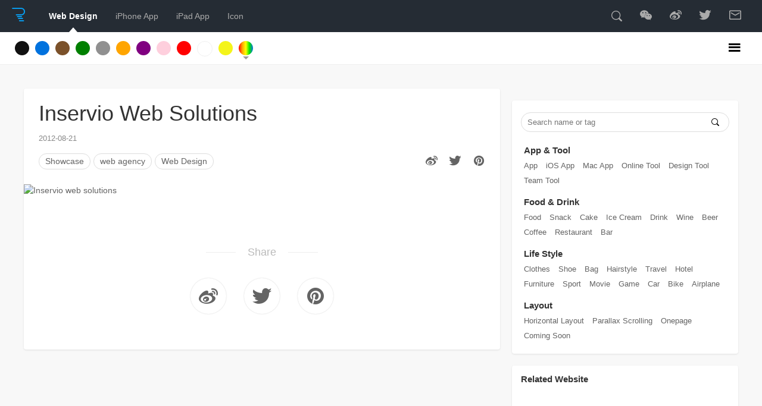

--- FILE ---
content_type: text/html; charset=UTF-8
request_url: https://reeoo.com/inservio-web-solutions?ref=sidebar
body_size: 9615
content:
<!DOCTYPE html>
<html>
<head profile="http://gmpg.org/xfn/11">
	<meta charset="UTF-8" />
	<title>Inservio Web Solutions - Reeoo</title>
	<meta name="viewport" content="width=device-width, initial-scale=1, maximum-scale=1">
	<meta name="apple-mobile-web-app-capable" content="yes">
	<meta name="apple-mobile-web-app-status-bar-style" content="black">
	<link rel="shortcut icon" href="/assets/favicon.ico">
	<meta name="twitter:card" content="summary">
	<meta name="twitter:site" content="@reeoocom">
	<meta name="twitter:creator" content="@reeoocom" />
	<meta property="og:title" content="Inservio Web Solutions - Reeoo"/>
	<meta property="og:site_name" content="Reeoo - Web Design Inspiration And Website Gallery"/>
	<meta property="og:site_url" content="/" />
	<meta property="og:url" content="https://reeoo.com/inservio-web-solutions" />
	<meta property="og:type" content="website" />
	<meta property="fb:page_id" content="350801828322380" />
	<meta name="baidu-site-verification" content="XNWJ1pmBBF" />
			<meta name="description" content="The website about Inservio Web Solutions." />
		<meta property="og:description" content="The website about Inservio Web Solutions." />
		<meta property="og:image" content="http://reeoo.qiniudn.com/Inservio Web Solutions.png!main" />
		<link rel="stylesheet" href="https://reeoo.com/wp-content/themes/ReeooV5/style.css?2021070901" />
	<link rel="alternate" type="application/rss+xml" title="Reeoo" href="https://reeoo.com/feed" />
	<!--[if IE]>
    	<script src="http://reeoo.xnny.net/assets/html5.js"></script>
	<![endif]-->
	<script type="text/javascript" src="/assets/jquery.min.js"></script>
	<script type="text/javascript" src="/assets/lazyload.min.js"></script>
	<script type="text/javascript">
		function isRetinaDisplay() {
	  	if (window.matchMedia) {
				var mq = window.matchMedia("only screen and (min--moz-device-pixel-ratio: 1.3), only screen and (-o-min-device-pixel-ratio: 2.6/2), only screen and (-webkit-min-device-pixel-ratio: 1.3), only screen  and (min-device-pixel-ratio: 1.3), only screen and (min-resolution: 1.3dppx)");
					if (mq && mq.matches || (window.devicePixelRatio > 1)) {
	          return true;
	        } else {
	          return false;
	        }
				}
	  	}
		$(function() {
			$('img.lazy').lazyload({
	    	url_rewriter_fn:function($element,originalSrcInAttr){
	        if(isRetinaDisplay()){
	            return originalSrcInAttr + '2x'
	        }
	        return originalSrcInAttr
	    	}
			});
		});
 	</script>
	<!-- Google Tag Manager -->
<script>(function(w,d,s,l,i){w[l]=w[l]||[];w[l].push({'gtm.start':
new Date().getTime(),event:'gtm.js'});var f=d.getElementsByTagName(s)[0],
j=d.createElement(s),dl=l!='dataLayer'?'&l='+l:'';j.async=true;j.src=
'https://www.googletagmanager.com/gtm.js?id='+i+dl;f.parentNode.insertBefore(j,f);
})(window,document,'script','dataLayer','GTM-TDQ9FM');</script>
<!-- End Google Tag Manager -->
	<meta name='robots' content='max-image-preview:large' />
	<style>img:is([sizes="auto" i], [sizes^="auto," i]) { contain-intrinsic-size: 3000px 1500px }</style>
	<link rel="alternate" type="application/rss+xml" title="Reeoo &raquo; Inservio Web Solutions Comments Feed" href="https://reeoo.com/inservio-web-solutions/feed" />
<script type="text/javascript">
/* <![CDATA[ */
window._wpemojiSettings = {"baseUrl":"https:\/\/s.w.org\/images\/core\/emoji\/16.0.1\/72x72\/","ext":".png","svgUrl":"https:\/\/s.w.org\/images\/core\/emoji\/16.0.1\/svg\/","svgExt":".svg","source":{"concatemoji":"https:\/\/reeoo.com\/wp-includes\/js\/wp-emoji-release.min.js?ver=6.8.3"}};
/*! This file is auto-generated */
!function(s,n){var o,i,e;function c(e){try{var t={supportTests:e,timestamp:(new Date).valueOf()};sessionStorage.setItem(o,JSON.stringify(t))}catch(e){}}function p(e,t,n){e.clearRect(0,0,e.canvas.width,e.canvas.height),e.fillText(t,0,0);var t=new Uint32Array(e.getImageData(0,0,e.canvas.width,e.canvas.height).data),a=(e.clearRect(0,0,e.canvas.width,e.canvas.height),e.fillText(n,0,0),new Uint32Array(e.getImageData(0,0,e.canvas.width,e.canvas.height).data));return t.every(function(e,t){return e===a[t]})}function u(e,t){e.clearRect(0,0,e.canvas.width,e.canvas.height),e.fillText(t,0,0);for(var n=e.getImageData(16,16,1,1),a=0;a<n.data.length;a++)if(0!==n.data[a])return!1;return!0}function f(e,t,n,a){switch(t){case"flag":return n(e,"\ud83c\udff3\ufe0f\u200d\u26a7\ufe0f","\ud83c\udff3\ufe0f\u200b\u26a7\ufe0f")?!1:!n(e,"\ud83c\udde8\ud83c\uddf6","\ud83c\udde8\u200b\ud83c\uddf6")&&!n(e,"\ud83c\udff4\udb40\udc67\udb40\udc62\udb40\udc65\udb40\udc6e\udb40\udc67\udb40\udc7f","\ud83c\udff4\u200b\udb40\udc67\u200b\udb40\udc62\u200b\udb40\udc65\u200b\udb40\udc6e\u200b\udb40\udc67\u200b\udb40\udc7f");case"emoji":return!a(e,"\ud83e\udedf")}return!1}function g(e,t,n,a){var r="undefined"!=typeof WorkerGlobalScope&&self instanceof WorkerGlobalScope?new OffscreenCanvas(300,150):s.createElement("canvas"),o=r.getContext("2d",{willReadFrequently:!0}),i=(o.textBaseline="top",o.font="600 32px Arial",{});return e.forEach(function(e){i[e]=t(o,e,n,a)}),i}function t(e){var t=s.createElement("script");t.src=e,t.defer=!0,s.head.appendChild(t)}"undefined"!=typeof Promise&&(o="wpEmojiSettingsSupports",i=["flag","emoji"],n.supports={everything:!0,everythingExceptFlag:!0},e=new Promise(function(e){s.addEventListener("DOMContentLoaded",e,{once:!0})}),new Promise(function(t){var n=function(){try{var e=JSON.parse(sessionStorage.getItem(o));if("object"==typeof e&&"number"==typeof e.timestamp&&(new Date).valueOf()<e.timestamp+604800&&"object"==typeof e.supportTests)return e.supportTests}catch(e){}return null}();if(!n){if("undefined"!=typeof Worker&&"undefined"!=typeof OffscreenCanvas&&"undefined"!=typeof URL&&URL.createObjectURL&&"undefined"!=typeof Blob)try{var e="postMessage("+g.toString()+"("+[JSON.stringify(i),f.toString(),p.toString(),u.toString()].join(",")+"));",a=new Blob([e],{type:"text/javascript"}),r=new Worker(URL.createObjectURL(a),{name:"wpTestEmojiSupports"});return void(r.onmessage=function(e){c(n=e.data),r.terminate(),t(n)})}catch(e){}c(n=g(i,f,p,u))}t(n)}).then(function(e){for(var t in e)n.supports[t]=e[t],n.supports.everything=n.supports.everything&&n.supports[t],"flag"!==t&&(n.supports.everythingExceptFlag=n.supports.everythingExceptFlag&&n.supports[t]);n.supports.everythingExceptFlag=n.supports.everythingExceptFlag&&!n.supports.flag,n.DOMReady=!1,n.readyCallback=function(){n.DOMReady=!0}}).then(function(){return e}).then(function(){var e;n.supports.everything||(n.readyCallback(),(e=n.source||{}).concatemoji?t(e.concatemoji):e.wpemoji&&e.twemoji&&(t(e.twemoji),t(e.wpemoji)))}))}((window,document),window._wpemojiSettings);
/* ]]> */
</script>
<style id='wp-emoji-styles-inline-css' type='text/css'>

	img.wp-smiley, img.emoji {
		display: inline !important;
		border: none !important;
		box-shadow: none !important;
		height: 1em !important;
		width: 1em !important;
		margin: 0 0.07em !important;
		vertical-align: -0.1em !important;
		background: none !important;
		padding: 0 !important;
	}
</style>
<link rel='stylesheet' id='wp-block-library-css' href='https://reeoo.com/wp-includes/css/dist/block-library/style.min.css?ver=6.8.3' type='text/css' media='all' />
<style id='classic-theme-styles-inline-css' type='text/css'>
/*! This file is auto-generated */
.wp-block-button__link{color:#fff;background-color:#32373c;border-radius:9999px;box-shadow:none;text-decoration:none;padding:calc(.667em + 2px) calc(1.333em + 2px);font-size:1.125em}.wp-block-file__button{background:#32373c;color:#fff;text-decoration:none}
</style>
<style id='global-styles-inline-css' type='text/css'>
:root{--wp--preset--aspect-ratio--square: 1;--wp--preset--aspect-ratio--4-3: 4/3;--wp--preset--aspect-ratio--3-4: 3/4;--wp--preset--aspect-ratio--3-2: 3/2;--wp--preset--aspect-ratio--2-3: 2/3;--wp--preset--aspect-ratio--16-9: 16/9;--wp--preset--aspect-ratio--9-16: 9/16;--wp--preset--color--black: #000000;--wp--preset--color--cyan-bluish-gray: #abb8c3;--wp--preset--color--white: #ffffff;--wp--preset--color--pale-pink: #f78da7;--wp--preset--color--vivid-red: #cf2e2e;--wp--preset--color--luminous-vivid-orange: #ff6900;--wp--preset--color--luminous-vivid-amber: #fcb900;--wp--preset--color--light-green-cyan: #7bdcb5;--wp--preset--color--vivid-green-cyan: #00d084;--wp--preset--color--pale-cyan-blue: #8ed1fc;--wp--preset--color--vivid-cyan-blue: #0693e3;--wp--preset--color--vivid-purple: #9b51e0;--wp--preset--gradient--vivid-cyan-blue-to-vivid-purple: linear-gradient(135deg,rgba(6,147,227,1) 0%,rgb(155,81,224) 100%);--wp--preset--gradient--light-green-cyan-to-vivid-green-cyan: linear-gradient(135deg,rgb(122,220,180) 0%,rgb(0,208,130) 100%);--wp--preset--gradient--luminous-vivid-amber-to-luminous-vivid-orange: linear-gradient(135deg,rgba(252,185,0,1) 0%,rgba(255,105,0,1) 100%);--wp--preset--gradient--luminous-vivid-orange-to-vivid-red: linear-gradient(135deg,rgba(255,105,0,1) 0%,rgb(207,46,46) 100%);--wp--preset--gradient--very-light-gray-to-cyan-bluish-gray: linear-gradient(135deg,rgb(238,238,238) 0%,rgb(169,184,195) 100%);--wp--preset--gradient--cool-to-warm-spectrum: linear-gradient(135deg,rgb(74,234,220) 0%,rgb(151,120,209) 20%,rgb(207,42,186) 40%,rgb(238,44,130) 60%,rgb(251,105,98) 80%,rgb(254,248,76) 100%);--wp--preset--gradient--blush-light-purple: linear-gradient(135deg,rgb(255,206,236) 0%,rgb(152,150,240) 100%);--wp--preset--gradient--blush-bordeaux: linear-gradient(135deg,rgb(254,205,165) 0%,rgb(254,45,45) 50%,rgb(107,0,62) 100%);--wp--preset--gradient--luminous-dusk: linear-gradient(135deg,rgb(255,203,112) 0%,rgb(199,81,192) 50%,rgb(65,88,208) 100%);--wp--preset--gradient--pale-ocean: linear-gradient(135deg,rgb(255,245,203) 0%,rgb(182,227,212) 50%,rgb(51,167,181) 100%);--wp--preset--gradient--electric-grass: linear-gradient(135deg,rgb(202,248,128) 0%,rgb(113,206,126) 100%);--wp--preset--gradient--midnight: linear-gradient(135deg,rgb(2,3,129) 0%,rgb(40,116,252) 100%);--wp--preset--font-size--small: 13px;--wp--preset--font-size--medium: 20px;--wp--preset--font-size--large: 36px;--wp--preset--font-size--x-large: 42px;--wp--preset--spacing--20: 0.44rem;--wp--preset--spacing--30: 0.67rem;--wp--preset--spacing--40: 1rem;--wp--preset--spacing--50: 1.5rem;--wp--preset--spacing--60: 2.25rem;--wp--preset--spacing--70: 3.38rem;--wp--preset--spacing--80: 5.06rem;--wp--preset--shadow--natural: 6px 6px 9px rgba(0, 0, 0, 0.2);--wp--preset--shadow--deep: 12px 12px 50px rgba(0, 0, 0, 0.4);--wp--preset--shadow--sharp: 6px 6px 0px rgba(0, 0, 0, 0.2);--wp--preset--shadow--outlined: 6px 6px 0px -3px rgba(255, 255, 255, 1), 6px 6px rgba(0, 0, 0, 1);--wp--preset--shadow--crisp: 6px 6px 0px rgba(0, 0, 0, 1);}:where(.is-layout-flex){gap: 0.5em;}:where(.is-layout-grid){gap: 0.5em;}body .is-layout-flex{display: flex;}.is-layout-flex{flex-wrap: wrap;align-items: center;}.is-layout-flex > :is(*, div){margin: 0;}body .is-layout-grid{display: grid;}.is-layout-grid > :is(*, div){margin: 0;}:where(.wp-block-columns.is-layout-flex){gap: 2em;}:where(.wp-block-columns.is-layout-grid){gap: 2em;}:where(.wp-block-post-template.is-layout-flex){gap: 1.25em;}:where(.wp-block-post-template.is-layout-grid){gap: 1.25em;}.has-black-color{color: var(--wp--preset--color--black) !important;}.has-cyan-bluish-gray-color{color: var(--wp--preset--color--cyan-bluish-gray) !important;}.has-white-color{color: var(--wp--preset--color--white) !important;}.has-pale-pink-color{color: var(--wp--preset--color--pale-pink) !important;}.has-vivid-red-color{color: var(--wp--preset--color--vivid-red) !important;}.has-luminous-vivid-orange-color{color: var(--wp--preset--color--luminous-vivid-orange) !important;}.has-luminous-vivid-amber-color{color: var(--wp--preset--color--luminous-vivid-amber) !important;}.has-light-green-cyan-color{color: var(--wp--preset--color--light-green-cyan) !important;}.has-vivid-green-cyan-color{color: var(--wp--preset--color--vivid-green-cyan) !important;}.has-pale-cyan-blue-color{color: var(--wp--preset--color--pale-cyan-blue) !important;}.has-vivid-cyan-blue-color{color: var(--wp--preset--color--vivid-cyan-blue) !important;}.has-vivid-purple-color{color: var(--wp--preset--color--vivid-purple) !important;}.has-black-background-color{background-color: var(--wp--preset--color--black) !important;}.has-cyan-bluish-gray-background-color{background-color: var(--wp--preset--color--cyan-bluish-gray) !important;}.has-white-background-color{background-color: var(--wp--preset--color--white) !important;}.has-pale-pink-background-color{background-color: var(--wp--preset--color--pale-pink) !important;}.has-vivid-red-background-color{background-color: var(--wp--preset--color--vivid-red) !important;}.has-luminous-vivid-orange-background-color{background-color: var(--wp--preset--color--luminous-vivid-orange) !important;}.has-luminous-vivid-amber-background-color{background-color: var(--wp--preset--color--luminous-vivid-amber) !important;}.has-light-green-cyan-background-color{background-color: var(--wp--preset--color--light-green-cyan) !important;}.has-vivid-green-cyan-background-color{background-color: var(--wp--preset--color--vivid-green-cyan) !important;}.has-pale-cyan-blue-background-color{background-color: var(--wp--preset--color--pale-cyan-blue) !important;}.has-vivid-cyan-blue-background-color{background-color: var(--wp--preset--color--vivid-cyan-blue) !important;}.has-vivid-purple-background-color{background-color: var(--wp--preset--color--vivid-purple) !important;}.has-black-border-color{border-color: var(--wp--preset--color--black) !important;}.has-cyan-bluish-gray-border-color{border-color: var(--wp--preset--color--cyan-bluish-gray) !important;}.has-white-border-color{border-color: var(--wp--preset--color--white) !important;}.has-pale-pink-border-color{border-color: var(--wp--preset--color--pale-pink) !important;}.has-vivid-red-border-color{border-color: var(--wp--preset--color--vivid-red) !important;}.has-luminous-vivid-orange-border-color{border-color: var(--wp--preset--color--luminous-vivid-orange) !important;}.has-luminous-vivid-amber-border-color{border-color: var(--wp--preset--color--luminous-vivid-amber) !important;}.has-light-green-cyan-border-color{border-color: var(--wp--preset--color--light-green-cyan) !important;}.has-vivid-green-cyan-border-color{border-color: var(--wp--preset--color--vivid-green-cyan) !important;}.has-pale-cyan-blue-border-color{border-color: var(--wp--preset--color--pale-cyan-blue) !important;}.has-vivid-cyan-blue-border-color{border-color: var(--wp--preset--color--vivid-cyan-blue) !important;}.has-vivid-purple-border-color{border-color: var(--wp--preset--color--vivid-purple) !important;}.has-vivid-cyan-blue-to-vivid-purple-gradient-background{background: var(--wp--preset--gradient--vivid-cyan-blue-to-vivid-purple) !important;}.has-light-green-cyan-to-vivid-green-cyan-gradient-background{background: var(--wp--preset--gradient--light-green-cyan-to-vivid-green-cyan) !important;}.has-luminous-vivid-amber-to-luminous-vivid-orange-gradient-background{background: var(--wp--preset--gradient--luminous-vivid-amber-to-luminous-vivid-orange) !important;}.has-luminous-vivid-orange-to-vivid-red-gradient-background{background: var(--wp--preset--gradient--luminous-vivid-orange-to-vivid-red) !important;}.has-very-light-gray-to-cyan-bluish-gray-gradient-background{background: var(--wp--preset--gradient--very-light-gray-to-cyan-bluish-gray) !important;}.has-cool-to-warm-spectrum-gradient-background{background: var(--wp--preset--gradient--cool-to-warm-spectrum) !important;}.has-blush-light-purple-gradient-background{background: var(--wp--preset--gradient--blush-light-purple) !important;}.has-blush-bordeaux-gradient-background{background: var(--wp--preset--gradient--blush-bordeaux) !important;}.has-luminous-dusk-gradient-background{background: var(--wp--preset--gradient--luminous-dusk) !important;}.has-pale-ocean-gradient-background{background: var(--wp--preset--gradient--pale-ocean) !important;}.has-electric-grass-gradient-background{background: var(--wp--preset--gradient--electric-grass) !important;}.has-midnight-gradient-background{background: var(--wp--preset--gradient--midnight) !important;}.has-small-font-size{font-size: var(--wp--preset--font-size--small) !important;}.has-medium-font-size{font-size: var(--wp--preset--font-size--medium) !important;}.has-large-font-size{font-size: var(--wp--preset--font-size--large) !important;}.has-x-large-font-size{font-size: var(--wp--preset--font-size--x-large) !important;}
:where(.wp-block-post-template.is-layout-flex){gap: 1.25em;}:where(.wp-block-post-template.is-layout-grid){gap: 1.25em;}
:where(.wp-block-columns.is-layout-flex){gap: 2em;}:where(.wp-block-columns.is-layout-grid){gap: 2em;}
:root :where(.wp-block-pullquote){font-size: 1.5em;line-height: 1.6;}
</style>
<link rel="https://api.w.org/" href="https://reeoo.com/wp-json/" /><link rel="alternate" title="JSON" type="application/json" href="https://reeoo.com/wp-json/wp/v2/posts/7657" /><link rel="EditURI" type="application/rsd+xml" title="RSD" href="https://reeoo.com/xmlrpc.php?rsd" />
<meta name="generator" content="WordPress 6.8.3" />
<link rel="canonical" href="https://reeoo.com/inservio-web-solutions" />
<link rel='shortlink' href='https://reeoo.com/?p=7657' />
<link rel="alternate" title="oEmbed (JSON)" type="application/json+oembed" href="https://reeoo.com/wp-json/oembed/1.0/embed?url=https%3A%2F%2Freeoo.com%2Finservio-web-solutions" />
<link rel="alternate" title="oEmbed (XML)" type="text/xml+oembed" href="https://reeoo.com/wp-json/oembed/1.0/embed?url=https%3A%2F%2Freeoo.com%2Finservio-web-solutions&#038;format=xml" />
	<style>.navigation {
            visibility: collapse;
        }</style>
	<style> #nav-below {
            visibility: collapse;
        }</style>
	<link rel="icon" href="https://reeoo.com/wp-content/uploads/2025/11/cropped-Avatar_2-32x32.png" sizes="32x32" />
<link rel="icon" href="https://reeoo.com/wp-content/uploads/2025/11/cropped-Avatar_2-192x192.png" sizes="192x192" />
<link rel="apple-touch-icon" href="https://reeoo.com/wp-content/uploads/2025/11/cropped-Avatar_2-180x180.png" />
<meta name="msapplication-TileImage" content="https://reeoo.com/wp-content/uploads/2025/11/cropped-Avatar_2-270x270.png" />
</head>

<body>
<header id="header">
	<div id="main_menu">
		<div class="box">
			<h1 id="logo"><a href="https://reeoo.com" title="Web design inspiration and gallery"><span class="icon-reeoo"></span></a></h1>
			<ul>
				<li id="link_web" class="active"><a href="http://reeoo.com" title="Web Design Gallery">Web Design</a></li>
				<li id="link_iphone"><a href="http://iphone.reeoo.com" title="iPhone Patterns">iPhone App</a></li>
				<li id="link_ipad"><a href="http://ipad.reeoo.com" title="iPad Patterns">iPad App</a></li>
				<li id="link_icon"><a href="http://icon.reeoo.com" title="iOS Icon Design">Icon</a></li>
			</ul>
			<div id="more">
				<div id="search">
					<span class="icon-search"></span>
					<form id="searchform" method="get" action="https://reeoo.com">
						<input type="text" value="" name="s" id="s" size="20" placeholder="Search name or tag" required>
					</form>
				</div>
				<div id="contact"><a href="https://mp.weixin.qq.com/mp/appmsgalbum?__biz=MzI0NzA2OTc3NA==&action=getalbum&album_id=1775748269348798468" target="_blank" class="qrcode_reeoo"><span class="icon-wechat"></span><span class="qrcode_reeoo_img"></span></a><a href="http://weibo.com/reeoocom" target="_blank"><span class="icon-weibo"></span></a><a href="https://twitter.com/reeoocom" target="_blank"><span class="icon-twitter"></span></a><a href="mailto:reeoo@reeoo.com" target="_blank"><span class="icon-email"></span></a></div>
			</div>
		</div>
	</div>
	<div id="submenu">
		<div class="box">
			<div class="menu-color-menu-container"><ul id="menu-color-menu" class="menu"><li id="menu-item-3865" class="menu-item menu-item-type-taxonomy menu-item-object-category menu-item-3865"><a href="https://reeoo.com/category/black" title="Black Web Design">Black</a></li>
<li id="menu-item-3866" class="menu-item menu-item-type-taxonomy menu-item-object-category menu-item-3866"><a href="https://reeoo.com/category/blue" title="Blue Web Design">Blue</a></li>
<li id="menu-item-3867" class="menu-item menu-item-type-taxonomy menu-item-object-category menu-item-3867"><a href="https://reeoo.com/category/brown" title="Brown Web Design">Brown</a></li>
<li id="menu-item-3869" class="menu-item menu-item-type-taxonomy menu-item-object-category menu-item-3869"><a href="https://reeoo.com/category/green" title="Green Web Design">Green</a></li>
<li id="menu-item-3868" class="menu-item menu-item-type-taxonomy menu-item-object-category menu-item-3868"><a href="https://reeoo.com/category/gray" title="Gray Web Design">Gray</a></li>
<li id="menu-item-3871" class="menu-item menu-item-type-taxonomy menu-item-object-category menu-item-3871"><a href="https://reeoo.com/category/orange" title="Orange Web Design">Orange</a></li>
<li id="menu-item-3872" class="menu-item menu-item-type-taxonomy menu-item-object-category menu-item-3872"><a href="https://reeoo.com/category/purple" title="Purple Web Design">Purple</a></li>
<li id="menu-item-13232" class="menu-item menu-item-type-taxonomy menu-item-object-category menu-item-13232"><a href="https://reeoo.com/category/pink">Pink</a></li>
<li id="menu-item-3873" class="menu-item menu-item-type-taxonomy menu-item-object-category menu-item-3873"><a href="https://reeoo.com/category/red" title="Red Web Design">Red</a></li>
<li id="menu-item-3874" class="menu-item menu-item-type-taxonomy menu-item-object-category menu-item-3874"><a href="https://reeoo.com/category/white" title="White Web Design">White</a></li>
<li id="menu-item-3875" class="menu-item menu-item-type-taxonomy menu-item-object-category menu-item-3875"><a href="https://reeoo.com/category/yellow" title="Yellow Web Design">Yellow</a></li>
<li id="menu-item-3870" class="menu-item menu-item-type-taxonomy menu-item-object-category current-post-ancestor current-menu-parent current-post-parent menu-item-3870"><a href="https://reeoo.com/category/multicolored" title="Multicolored Web Design">Multicolored</a></li>
</ul></div>			<div class="filter">
				<span class="icon-category"></span>
				<div class="menu-header-menu-container"><ul id="menu-header-menu" class="menu"><li id="menu-item-11736" class="menu-item menu-item-type-custom menu-item-object-custom menu-item-home menu-item-11736"><a href="http://reeoo.com/">All</a></li>
<li id="menu-item-11737" class="menu-item menu-item-type-custom menu-item-object-custom menu-item-11737"><a href="http://reeoo.com/?s=app">App</a></li>
<li id="menu-item-11750" class="menu-item menu-item-type-custom menu-item-object-custom menu-item-11750"><a href="http://reeoo.com/tag/software">Software</a></li>
<li id="menu-item-11754" class="menu-item menu-item-type-custom menu-item-object-custom menu-item-11754"><a href="http://reeoo.com/tag/icon">Icon</a></li>
<li id="menu-item-11747" class="menu-item menu-item-type-custom menu-item-object-custom menu-item-11747"><a href="http://reeoo.com/?s=agency">Agency</a></li>
<li id="menu-item-11752" class="menu-item menu-item-type-custom menu-item-object-custom menu-item-11752"><a href="http://reeoo.com/tag/company">Company</a></li>
<li id="menu-item-11740" class="menu-item menu-item-type-custom menu-item-object-custom menu-item-11740"><a href="http://reeoo.com/?s=studio">Studio</a></li>
<li id="menu-item-11738" class="menu-item menu-item-type-custom menu-item-object-custom menu-item-11738"><a href="http://reeoo.com/tag/coming-soon">Coming Soon</a></li>
<li id="menu-item-11739" class="menu-item menu-item-type-custom menu-item-object-custom menu-item-11739"><a href="http://reeoo.com/tag/onepage">Onepage</a></li>
<li id="menu-item-11751" class="menu-item menu-item-type-custom menu-item-object-custom menu-item-11751"><a href="http://reeoo.com/tag/cartoon">Cartoon</a></li>
<li id="menu-item-11764" class="menu-item menu-item-type-custom menu-item-object-custom menu-item-11764"><a href="http://reeoo.com/?s=animation">Animation</a></li>
<li id="menu-item-11766" class="menu-item menu-item-type-custom menu-item-object-custom menu-item-11766"><a href="http://reeoo.com/?s=develop">Develop</a></li>
<li id="menu-item-11743" class="menu-item menu-item-type-custom menu-item-object-custom menu-item-11743"><a href="http://reeoo.com/tag/designer">Designer</a></li>
<li id="menu-item-11741" class="menu-item menu-item-type-custom menu-item-object-custom menu-item-11741"><a href="http://reeoo.com/tag/food">Food</a></li>
<li id="menu-item-11742" class="menu-item menu-item-type-custom menu-item-object-custom menu-item-11742"><a href="http://reeoo.com/tag/music">Music</a></li>
<li id="menu-item-11749" class="menu-item menu-item-type-custom menu-item-object-custom menu-item-11749"><a href="http://reeoo.com/?s=movie">Movie</a></li>
<li id="menu-item-11763" class="menu-item menu-item-type-custom menu-item-object-custom menu-item-11763"><a href="http://reeoo.com/?s=metting">Metting</a></li>
<li id="menu-item-11744" class="menu-item menu-item-type-custom menu-item-object-custom menu-item-11744"><a href="http://reeoo.com/?s=shop">Shop</a></li>
<li id="menu-item-11756" class="menu-item menu-item-type-custom menu-item-object-custom menu-item-11756"><a href="http://reeoo.com/tag/fashion">Fashion</a></li>
<li id="menu-item-11745" class="menu-item menu-item-type-custom menu-item-object-custom menu-item-11745"><a href="http://reeoo.com/?s=wordpress">WordPress</a></li>
<li id="menu-item-11746" class="menu-item menu-item-type-custom menu-item-object-custom menu-item-11746"><a href="http://reeoo.com/?s=theme">Theme</a></li>
<li id="menu-item-11748" class="menu-item menu-item-type-custom menu-item-object-custom menu-item-11748"><a href="http://reeoo.com/?s=official">Official</a></li>
<li id="menu-item-11753" class="menu-item menu-item-type-custom menu-item-object-custom menu-item-11753"><a href="http://reeoo.com/tag/travel">Travel</a></li>
<li id="menu-item-11757" class="menu-item menu-item-type-custom menu-item-object-custom menu-item-11757"><a href="http://reeoo.com/?s=tool">Tool</a></li>
<li id="menu-item-11755" class="menu-item menu-item-type-custom menu-item-object-custom menu-item-11755"><a href="http://reeoo.com/tag/product">Product</a></li>
<li id="menu-item-11758" class="menu-item menu-item-type-custom menu-item-object-custom menu-item-11758"><a href="http://reeoo.com/?s=bike">Bike</a></li>
</ul></div>			</div>
		</div>
	</div>
</header>
<article class="box">
	<section id="single">
			<article id="post">
			<header>
				<h1>Inservio Web Solutions</h1>
				<div class="meta">
										<time>2012-08-21</time>
					<div class="tags"><a href="https://reeoo.com/tag/showcase" rel="tag">Showcase</a><a href="https://reeoo.com/tag/web-agency" rel="tag">web agency</a><a href="https://reeoo.com/tag/web-design" rel="tag">Web Design</a></div>
				</div>
				<div class="share_tool">
					<script>
						document.write('<a class="share_weibo" href="http://service.weibo.com/share/share.php?url=' + document.URL + '&type=button&language=zh_cn&appkey=410217776&pic=https://reeoo.jingoffer.com/!main&searchPic=false&style=simple&via=ReeooDesign&title=' + document.title + ' Via @ReeooDesign" target="_blank"><span class="icon-weibo"></span></a>');
						document.write('<a class="share_twitter" href="https://twitter.com/share?url=' + document.URL + '&via=ReeooCom&text=' + document.title + '" target="_blank"><span class="icon-twitter"></span></a>');
						document.write('<a class="share_pinterest" title="Share on Pinterest" href="https://www.pinterest.com/pin/create/button/?url=' + document.URL + '&media=https://reeoo.jingoffer.com/&description=' + document.title + '" target="_blank"><span class="icon-pinterest"></span></a>');
					</script>
				</div>
			</header>
			<div id="post_content">
				<p><a href="http://inserviowebsolutions.co.uk/" target="_blank"><img decoding="async" class="alignnone size-full wp-image-7658" title="Inservio web solutions" src="https://reeoo.jingoffer.com/Inservio Web Solutions.png!main" alt="Inservio web solutions" width="800" /></a></p>
				<div class="share_tool">
					<div><span>Share</span></div>
					<script>
						document.write('<a class="share_weibo" title="Share on Weibo" href="http://service.weibo.com/share/share.php?url=' + document.URL + '&type=button&language=zh_cn&appkey=410217776&pic=https://reeoo.jingoffer.com/!main&searchPic=false&style=simple&via=ReeooDesign&title=' + document.title + ' Via @ReeooDesign" target="_blank"><span class="icon-weibo"></span></a>');
						document.write('<a class="share_twitter" title="Share on Twitter" href="https://twitter.com/share?url=' + document.URL + '&via=ReeooCom&text=' + document.title + '" target="_blank"><span class="icon-twitter"></span></a>');
						document.write('<a class="share_pinterest" title="Share on Pinterest" href="https://www.pinterest.com/pin/create/button/?url=' + document.URL + '&media=https://reeoo.jingoffer.com/&description=' + document.title + '" target="_blank"><span class="icon-pinterest"></span></a>');
					</script>
				</div>
			</div>
		</article>
		<aside id="side_right">
		<div id="side_sponsor">
			<script async type="text/javascript" src="//cdn.carbonads.com/carbon.js?serve=CKYIVKJ7&placement=reeoocom" id="_carbonads_js"></script>
		</div>
<!-- 		<div class="side_banner"><a href="https://www.jingoffer.com/tag/detail?tag_id=ca3lo11s2o2ljh4q5iug&ref=reeoo" target="_blank"><img src="https://reeoo.jingoffer.com/jingoffer/618-2.png" title="618优惠活动集合" alt="618优惠活动集合" /></a></div> -->
								<div id="side_menu">
			<div id="side_search">
				<form id="side_searchform" method="get" action="https://reeoo.com">
					<input type="text" value="" name="s" id="s" size="20" placeholder="Search name or tag" required>
					<button type="submit" value="Submit"><span class="icon-search"></span></button>
				</form>
			</div>
			<dl>
				<dt>App & Tool</dt>
				<dd><a href="https://reeoo.com/?s=app&ref=side_menu">App</a></dd>
				<dd><a href="https://reeoo.com/tag/ios-app?ref=side_menu">iOS App</a></dd>
				<dd><a href="https://reeoo.com/tag/mac-app?ref=side_menu">Mac App</a></dd>
				<dd><a href="https://reeoo.com/tag/online-tool?ref=side_menu">Online Tool</a></dd>
				<dd><a href="https://reeoo.com/tag/design-tool?ref=side_menu">Design Tool</a></dd>
				<dd><a href="https://reeoo.com/tag/team-tool?ref=side_menu">Team Tool</a></dd>
				<dt>Food & Drink</dt>
				<dd><a href="https://reeoo.com/tag/food?ref=side_menu">Food</a></dd>
				<dd><a href="https://reeoo.com/tag/snack?ref=side_menu">Snack</a></dd>
				<dd><a href="https://reeoo.com/tag/cake?ref=side_menu">Cake</a></dd>
				<dd><a href="https://reeoo.com/tag/ice-cream?ref=side_menu">Ice Cream</a></dd>
				<dd><a href="https://reeoo.com/tag/drink?ref=side_menu">Drink</a></dd>
				<dd><a href="https://reeoo.com/tag/wine?ref=side_menu">Wine</a></dd>
				<dd><a href="https://reeoo.com/tag/beer?ref=side_menu">Beer</a></dd>
				<dd><a href="https://reeoo.com/tag/coffee?ref=side_menu">Coffee</a></dd>
				<dd><a href="https://reeoo.com/tag/restaurant?ref=side_menu">Restaurant</a></dd>
				<dd><a href="https://reeoo.com/tag/bar?ref=side_menu">Bar</a></dd>
				<dt>Life Style</dt>
				<dd><a href="https://reeoo.com/tag/clothes?ref=side_menu">Clothes</a></dd>
				<dd><a href="https://reeoo.com/tag/shoe?ref=side_menu">Shoe</a></dd>
				<dd><a href="https://reeoo.com/tag/bag?ref=side_menu">Bag</a></dd>
				<dd><a href="https://reeoo.com/tag/hairstyle?ref=side_menu">Hairstyle</a></dd>
				<dd><a href="https://reeoo.com/tag/travel?ref=side_menu">Travel</a></dd>
				<dd><a href="https://reeoo.com/tag/hotel?ref=side_menu">Hotel</a></dd>
				<dd><a href="https://reeoo.com/tag/furniture?ref=side_menu">Furniture</a></dd>
				<dd><a href="https://reeoo.com/tag/sport?ref=side_menu">Sport</a></dd>
				<dd><a href="https://reeoo.com/tag/movie?ref=side_menu">Movie</a></dd>
				<dd><a href="https://reeoo.com/tag/game?ref=side_menu">Game</a></dd>
				<dd><a href="https://reeoo.com/tag/car?ref=side_menu">Car</a></dd>
				<dd><a href="https://reeoo.com/tag/bike?ref=side_menu">Bike</a></dd>
				<dd><a href="https://reeoo.com/tag/airplane?ref=side_menu">Airplane</a></dd>
				<dt>Layout</dt>
				<dd><a href="https://reeoo.com/tag/horizontal-layout?ref=side_menu">Horizontal Layout</a></dd>
				<dd><a href="https://reeoo.com/tag/parallax-scrolling?ref=side_menu">Parallax Scrolling</a></dd>
				<dd><a href="https://reeoo.com/tag/onepage?ref=side_menu">Onepage</a></dd>
				<dd><a href="https://reeoo.com/tag/coming-soon?ref=side_menu">Coming Soon</a></dd>
			</dl>
		</div>
		<div id="random">
			<h2>Related Website</h2>
			<ul>
		    		    <li>
					<a href="https://reeoo.com/rafaltomal?ref=sidebar">
													<img class="lazy" src="http://reeoo.com/assets/white.gif" data-original="https://reeoo.jingoffer.com/Rafal Tomal.png!img180" width="180" height="120" alt="Rafal Tomal" title="Rafal Tomal">
											</a>
				</li>
		    		    <li>
					<a href="https://reeoo.com/philnut-knitler?ref=sidebar">
													<img class="lazy" src="http://reeoo.com/assets/white.gif" data-original="https://reeoo.jingoffer.com/Philnut Knitler.png!img180" width="180" height="120" alt="Philnut Knitler" title="Philnut Knitler">
											</a>
				</li>
		    		    <li>
					<a href="https://reeoo.com/redfox-media?ref=sidebar">
													<img class="lazy" src="http://reeoo.com/assets/white.gif" data-original="https://reeoo.jingoffer.com/Redfox Media.png!img180" width="180" height="120" alt="Redfox Media" title="Redfox Media">
											</a>
				</li>
		    		    <li>
					<a href="https://reeoo.com/yanis-markin?ref=sidebar">
													<img class="lazy" src="http://reeoo.com/assets/white.gif" data-original="https://reeoo.jingoffer.com/Yanis Markin.png!img180" width="180" height="120" alt="Yanis Markin" title="Yanis Markin">
											</a>
				</li>
		    		    <li>
					<a href="https://reeoo.com/sosweet-creative?ref=sidebar">
													<img class="lazy" src="http://reeoo.com/assets/white.gif" data-original="https://reeoo.jingoffer.com/SoSweet! Creative.png!img180" width="180" height="120" alt="SoSweet! Creative" title="SoSweet! Creative">
											</a>
				</li>
		    		    <li>
					<a href="https://reeoo.com/matt-regan?ref=sidebar">
													<img class="lazy" src="http://reeoo.com/assets/white.gif" data-original="https://reeoo.jingoffer.com/Matt Regan.png!img180" width="180" height="120" alt="Matt Regan" title="Matt Regan">
											</a>
				</li>
		    		    <li>
					<a href="https://reeoo.com/melonfree?ref=sidebar">
													<img class="lazy" src="http://reeoo.com/assets/white.gif" data-original="https://reeoo.jingoffer.com/Melonfree.png!img180" width="180" height="120" alt="Melonfree" title="Melonfree">
											</a>
				</li>
		    		    <li>
					<a href="https://reeoo.com/junni?ref=sidebar">
													<img class="lazy" src="http://reeoo.com/assets/white.gif" data-original="https://reeoo.jingoffer.com/Junni.png!img180" width="180" height="120" alt="Junni" title="Junni">
											</a>
				</li>
		    			</ul>
		</div>
	</aside>
</section>
</article>
<footer id="footer">
	<div class="box">
		<div id="footer_left">
			<div id="posts_count">4367<span>Websites</span></div>	
			<h1>Web Design Inspiration and Website Gallery.</h1>
			<div class="link"><strong>Friends:</strong><a href="http://iphone.reeoo.com" title="The Best iPhone App Design Gallery">App Design Gallery</a>
<a href="http://icon.reeoo.com">App Icon Gallery</a>
<a href="http://logojoy.com" target="_blank">Logojoy</a>
<a href="http://reeoo.com" title="Web Design Inspiration and Website Gallery">Web Design Gallery</a>
<a href="http://zmingcx.com/" title="知更鸟" target="_blank">Zmingcx</a>
</div>
			Copyright &copy; 2009-2024 <a href="http://reeoo.com" title="Reeoo" rel="home">Reeoo.com</a> All rights reserved. Powered by <a href="http://wordpress.org/" target="_blank">WordPress</a>.
		</div>
		<div id="footer_right">
			<div id="footer_contact">
				<strong>Follow US</strong>
				<div id="footer_wechat">
					<img src="/assets/images/qrcode_reeoo.jpg" width="100" height="100" alt="Follow US on WeChat" title="Follow US on WeChat"/>
					Wechat
				</div>
				<a href="https://twitter.com/reeoocom" target="_blank"><span class="icon-twitter">Twitter</span></a>
				<a href="https://www.pinterest.com/reeoocom/" target="_blank"><span class="icon-pinterest">Pinterest</span></a>
				<a href="https://www.facebook.com/ReeooWebDesign" target="_blank"><span class="icon-facebook">Facebook</span></a>
				<a href="https://weibo.com/reeoocom" target="_blank"><span class="icon-weibo">Weibo</span></a>
				<a href="mailto:reeoo@reeoo.com" target="_blank"><span class="icon-email">Send me an email</span></a>
			</div>
		</div>
<!-- 		 -->
	</div>
</footer>
<script type="speculationrules">
{"prefetch":[{"source":"document","where":{"and":[{"href_matches":"\/*"},{"not":{"href_matches":["\/wp-*.php","\/wp-admin\/*","\/wp-content\/uploads\/*","\/wp-content\/*","\/wp-content\/plugins\/*","\/wp-content\/themes\/ReeooV5\/*","\/*\\?(.+)"]}},{"not":{"selector_matches":"a[rel~=\"nofollow\"]"}},{"not":{"selector_matches":".no-prefetch, .no-prefetch a"}}]},"eagerness":"conservative"}]}
</script>
<!-- Google Tag Manager (noscript) -->
<noscript><iframe src="https://www.googletagmanager.com/ns.html?id=GTM-TDQ9FM"
height="0" width="0" style="display:none;visibility:hidden"></iframe></noscript>
<!-- End Google Tag Manager (noscript) -->
</body>
</html>


--- FILE ---
content_type: text/css
request_url: https://reeoo.com/wp-content/themes/ReeooV5/style.css?2021070901
body_size: 13739
content:
@import url(/assets/global.css);
/*
Theme Name: Reeoo
Theme URI: http://reeoo.com/
Version: 5
*/
/*Filter*/
#menu-color-menu li.current-menu-item.menu-item-3865::after,#menu-color-menu li.current-post-parent.menu-item-3865::after {border-color:#111 #fff #fff;}
#menu-color-menu li.current-menu-item.menu-item-3866::after,#menu-color-menu li.current-post-parent.menu-item-3866::after {border-color:#0072de #fff #fff;}
#menu-color-menu li.current-menu-item.menu-item-3867::after,#menu-color-menu li.current-post-parent.menu-item-3867::after {border-color:#7b512a #fff #fff;}
#menu-color-menu li.current-menu-item.menu-item-3869::after,#menu-color-menu li.current-post-parent.menu-item-3869::after {border-color:green #fff #fff;}
#menu-color-menu li.current-menu-item.menu-item-3868::after,#menu-color-menu li.current-post-parent.menu-item-3868::after {border-color:#909090 #fff #fff;}
#menu-color-menu li.current-menu-item.menu-item-3871::after,#menu-color-menu li.current-post-parent.menu-item-3871::after {border-color:orange #fff #fff;}
#menu-color-menu li.current-menu-item.menu-item-3872::after,#menu-color-menu li.current-post-parent.menu-item-3872::after {border-color:purple #fff #fff;}
#menu-color-menu li.current-menu-item.menu-item-3873::after,#menu-color-menu li.current-post-parent.menu-item-3873::after {border-color:#f00 #fff #fff;}
#menu-color-menu li.current-menu-item.menu-item-3874::after,#menu-color-menu li.current-post-parent.menu-item-3874::after {border-color:#999 #fff #fff;}
#menu-color-menu li.current-menu-item.menu-item-3875::after,#menu-color-menu li.current-post-parent.menu-item-3875::after {border-color:#f4f41a #fff #fff;}
#menu-color-menu li.current-menu-item.menu-item-3870::after,#menu-color-menu li.current-post-parent.menu-item-3870::after {border-color:#999 #fff #fff;}
#menu-color-menu li.current-menu-item.menu-item-13232::after,#menu-color-menu li.current-post-parent.menu-item-13232::after {border-color:#fecfdd #fff #fff;}
.menu-item-3865 a {background:#111;}
.menu-item-3866 a {background:#0072de;}
.menu-item-3867 a {background:#7b512a;}
.menu-item-3869 a {background:green;}
.menu-item-3868 a {background:#909090;}
.menu-item-3871 a {background:orange;}
.menu-item-3872 a {background:purple;}
.menu-item-3873 a {background:red;}
.menu-item-3874 a {background:white; border:1px solid #f0f0f0; height:22px; width:22px;}
.menu-item-3875 a {background:#f4f41a;}
.menu-item-3870 a {background-image:linear-gradient(to right,red,orange,yellow,#0be500,#0072de);}
.menu-item-13232 a {background:#fecfdd;}
/*Content*/
.box {width:1240px;}
.box h1 {font-size:36px; color:#333; line-height:1.2em; margin-bottom:10px; text-align:center;}
#main {margin-bottom:30px; position:relative;}
#main:after,#single:after {display:block;clear:both;content:"";visibility:hidden;height:0;}
#list,#showcase_list {display:inline-block; float:left;}
#list li,#showcase_list li {background:#fff; width:300px; height:200px; margin:5px; float:left; overflow:hidden; position:relative;}
#showcase_list li {width:600px; height:400px;}
#list .title,#showcase_list .title {background:#344051; font-size:16px; line-height:60px; position:absolute; left:0; bottom:-70px; height:60px; width:300px; padding:5px 10px; overflow:hidden; -webkit-transition:bottom .3s ease-out; -moz-transition:bottom .3s ease-out; -ms-transition:bottom .3s ease-out; transition:bottom .3s ease-out;}
#showcase_list .title {width:600px;}
#list li:hover .title,#showcase_list li:hover .title {bottom:0;}
#list li .thumb img,#showcase_list .thumb img {-webkit-transition:margin-top .4s ease-out; -moz-transition:margin-top .4s ease-out; -ms-transition:margin-top .4s ease-out; transition:margin-top .4s ease-out;}
#list li:hover .thumb img,#showcase_list li:hover .thumb img {margin-top:-50px;}
#list li:hover,#showcase_list li:hover {box-shadow:0 0 10px rgba(0,0,0,.25);}
#list li a,#showcase_list li a {color:#fff;}
#author_contact {margin-top:15px;}
#author_contact a {border:1px solid #ddd; font-size:14px; padding:10px 13px; margin-left:5px; margin-right:5px; border-radius:50px; position:relative; vertical-align:middle;}
#list_title {margin-top:50px; margin-bottom:50px;}
#list_title .share_tool {margin-top:20px;}
#list_title .share_tool a {font-size:20px; line-height:52px; margin:0 10px; border-radius:100px; box-shadow:0 0 2px rgba(0,0,0,.2); display:inline-block; height:48px; width:48px;}
/*Single*/
#single {width:1200px; margin:40px auto; position:relative;}
#single header {margin:20px 25px 0; position:relative;}
#single header h1 {text-align:left;}
#single h1 a {border:1px solid #ddd; font-size:14px; margin-left:10px; border-radius:50px; padding:4px 5px; position:relative; vertical-align:middle;}
#single h1 a:hover {border:1px solid #aaa;}
#single header time {font-size:13px; color:#888; margin-bottom:10px;}
#single header .meta {margin:10px 100px 20px 0;}
#single header .meta #author {margin-right:10px;}
#single header .meta #author img {width:24px; height:24px; border-radius:24px; vertical-align:middle;}
#single header .meta .tags {margin-top:10px;}
#single header .share_tool {position:absolute; bottom:5px; right:0;}
.share_tool {text-align:center;}
.share_tool a {font-size:20px; line-height:1em; margin-left:20px;}
.share_weibo:hover {color:#e31c34;}
.share_twitter:hover {color:#29a3ef;}
.share_pinterest:hover {color:#e30b2b;}
#post_content .share_tool {margin:80px 0 60px;}
#post_content .share_tool a {font-size:32px; line-height:66px; margin:0 15px; border-radius:100px; box-shadow:0 0 2px rgba(0,0,0,.2); display:inline-block; height:60px; width:60px;}
#post_content .share_tool .share_weibo:hover,#list_title .share_tool .share_weibo:hover {background:#e31c34; color:#fff;}
#post_content .share_tool .share_twitter:hover,#list_title .share_tool .share_twitter:hover {background:#29a3ef; color:#fff;}
#post_content .share_tool .share_pinterest:hover,#list_title .share_tool .share_pinterest:hover {background:#e30b2b; color:#fff;}
#post_content .share_tool div {font-size:18px; text-align:center; color:#bbb; margin-bottom:30px;}
#post_content .share_tool div > span {position:relative;}
#post_content .share_tool div > span::before {content:"";position:absolute; height:1px; width:50px; background:#eee; top:50%; left:-70px;}
#post_content .share_tool div > span::after {content:"";position:absolute; height:1px; width:50px; background:#eee; top:50%; right:-70px;}
#post {float:left; width:800px; margin-bottom:25px;}
/*Sidebar*/
#side_right {float:right; width:400px;}
#side_right h2 {font-size:15px; font-weight:700; color:#333; line-height:1em; margin-bottom:15px;}
#post_content blockquote {background:#fafafa; margin:0; font-size:15px; padding:35px 25px; border:none;}
#post_content img {width:100%; height:auto;}
#post_content p {margin-bottom:0;}
.side_box li {float:left; margin-bottom:20px; margin-left:20px;}
#side_right .side_box h2 {margin-left:20px;}
.side_box ul::after,#random ul::after {content:""; clear:both; display:block;}
#iphone,#ipad,#versions,#random {margin-left:20px; margin-bottom:20px; padding:15px 15px 0;}
#iphone,#ipad {padding:15px;}
#iphone img,#ipad img {width:100%; height:auto;}
#versions li {text-align:center; padding-bottom:15px; margin-bottom:15px; border-bottom:1px dashed #ddd;}
#versions li:last-child {border-bottom:none; margin-bottom:0;}
#versions img {width:100%; height:auto;}
#iphone,#ipad,#versions,#post,#random,.side_banner {background:#fff; box-shadow: 0 1px 3px rgba(0,0,0,.1); border-radius:4px; border:none;}
#side_menu {background:#fff; box-shadow:0 1px 3px rgba(0,0,0,.1); border-radius:4px; margin-left:20px; margin-bottom:20px; padding:20px 15px 10px;}
#side_menu dl {padding:5px 5px 0;}
#side_menu dt {font-size:15px; font-weight:700; clear:both; margin-top:15px; margin-bottom:0; color:#333;}
#side_menu dd {margin:5px 10px 0 0; display:inline-block; font-size:13px;}
#side_menu dd a:hover {text-decoration:underline;}
#side_search {border-radius:100px; border:1px solid #ddd; padding:5px 10px;}
#side_search input, #side_search button {border:none; background:none;}
#side_search input {width:80%; padding:3px 0;}
#side_search button {float:right; margin-top:3px;}
#random li {float:left; margin-bottom:15px; width:170px;}
#random li:nth-child(2n+1) {margin-right:10px;}
#random li img {width:100%; height:auto;}
.side_banner {margin-left:20px; margin-bottom:20px;}
.side_banner img {display:block; border-radius:4px; width:100%; height:100%;}
/*Author*/
#author_avatar img {width:96px; height:96px; border-radius:96px;}
/*random*/
.website {border:1px solid #f6f6f6; width:240px; height:264px; margin:5px; background:#fff; float:left;}
.website span {color:#999; font-size:12px; padding:5px 10px; display:block;}
#page {margin:20px auto 50px; max-width:800px; font-size:18px;}
#page h1 {margin-bottom:20px;}
#nopage {text-align:center; padding-top:150px; min-height:320px;}
#nopage h1 {font-size:70px; margin-bottom:50px;}
#tags a {margin-right:10px; white-space:nowrap;}
/*Carbonads*/
#side_sponsor {margin-left:20px; margin-bottom:20px; position:relative;}
#side_sponsor::after {content:""; display:table; clear:both;}
#side_sponsor #carbonads {margin-bottom:0;}
.sponsor #carbonads,.sponsor #aunmme_5 {padding:20px 15px 0;}
#side_sponsor #carbonads a img, #side_sponsor #aunmme_5 a img {float: left; margin: 0 10px 0 0;}
.aunmme_5-poweredby {display: block;}
#alipay {cursor:pointer;}
#alipay img {display:block; margin-top:14px;}
#alipay_qrcode {display:none; position:fixed; top:0; left:0; width:100%; height:100%; background:rgba(0,0,0,.5); z-index:999;}
#alipay_qrcode img {position:absolute; top:50%; left:50%; margin-top:-195px; margin-left:-135px;}
.btn_close {cursor:pointer; width:40px; height:40px; line-height:40px; text-align:center; font-weight:300; font-size:20px; color:#666; background:#fff; border-radius:100px; position:absolute; top:50%; left:50%; margin-top:-215px; margin-left:110px; z-index:1;}
/*Responsive*/
@media screen and (max-width:619px) {
	.box {width:100%;}
	#list li {float:none; margin:10px auto;}
	#list {display:block; float:none;}
}
@media screen and (min-width:620px) and (max-width:929px) {
	.box {width:620px;}
}
@media screen and (min-width:930px) and (max-width:1239px) {
	.box {width:930px;}
}
@media screen and (max-width:1239px) {
	#showcase_list {display:block; float:none;}
	#showcase_list li {float:none; margin:15px auto;}
}
@media screen and (min-width:1550px) and (max-width:1859px) {
	.box {width:1550px;}
}
@media screen and (min-width:1860px) {
	.box {width:1860px;}
}
@media screen and (min-width:1199px) and (max-width:1239px) {
	#single {margin-left:-135px;}
}
@media screen and (min-width:1000px) and (max-width:1199px) {
	#single {width:1000px; margin-left:-35px;}
	#side_right {width:200px;}
	#side_sponsor img {width:100%; height:auto;}
	#side_sponsor #carbonads,#side_sponsor #aunmme_5 {width:160px; height:auto; padding:10px;}
	#side_sponsor .carbon-img img,#side_sponsor .aunmme_5-img img {margin-left:auto; margin-right:auto; margin-bottom:5px;}
	#side_sponsor .carbon-img,#side_sponsor .aunmme_5-img {float:none; margin-right:0;}
	#random li {width:100%;}
}
@media screen and (max-width:999px) {
	#post_content {margin-bottom:20px;}
	#side_right {float:none; width:auto; clear:both;}
	#side_sponsor,#versions,#random,#side_menu,.side_banner {margin-left:0px;}
	.side_box li {margin-left:10px; margin-right:10px;}
	#side_sponsor #carbonads,#side_sponsor #aunmme_5 {float:none; margin-right:0; padding:0; width:100%; height:auto;}
	#side_sponsor #carbonads > span,#side_sponsor #aunmme_5 > span {padding:15px; display:block;}
	#side_sponsor #carbonads > span::after,#side_sponsor #aunmme_5 > span::after {content:""; clear:both; display:block;}
	#random li {margin-right:10px;}
}
@media screen and (min-width:800px) and (max-width:999px) {
	#single {width:800px;}
}
@media screen and (min-width:799px) and (max-width:929px) {
	#single {margin-left:-90px;}
}
@media screen and (min-width:600px) and (max-width:799px) {
	#single,#post {width:600px;}
}
@media screen and (max-width:599px) {
	#single,#post {width:100%; height:auto;}
	#side_sponsor #carbonads,#side_sponsor #aunmme_5 {float:none; margin-left:auto; margin-right:auto; padding:9px; width:auto;}
}
@media screen and (max-width:375px) {
	.side_box li {margin-left:5px; margin-right:0;}
}


--- FILE ---
content_type: text/css
request_url: https://reeoo.com/assets/global.css
body_size: 14103
content:
html {-webkit-text-size-adjust:100%;}
body,h1,h2,h3,ul,li,dl,dt,dd,p,input,form,table,td,pre {margin:0; padding:0;}
body {background:#f8f8f8; font:14px/1.5 sans-serif,Tahoma,Verdana,Helvetica; color:#666;}
header,article,section,aside,footer {display:block;}
h1 {font-weight:400;}
h2 {font-size:14px; font-weight:400; margin-bottom:10px;}
h3 {font-size:14px; margin-bottom:10px; margin-left:30px;}
a {text-decoration:none; color:rgb(100,100,100);}
a:hover {color:rgb(0,0,0);}
p {margin-bottom:15px;}
ol,ul {list-style:none;}
img {border:none;}
a img {display:block;}
dl,dt,dd {margin-bottom:10px;}
table {border-collapse:collapse;}
pre {border:1px dashed #ccc; background:#fff; margin-bottom:5px; padding:5px; word-wrap:break-word; font-size:12px;}
blockquote {background:#fff; border:1px solid #eee; font-size:16px; padding:20px; margin:0 0 20px; text-align:left;}
blockquote p:last-child {margin:0;}
blockquote a {text-decoration: underline;}
.alignleft {float:left;}
.alignright {float:right;}
::moz-selection,::selection {text-shadow:none; background:rgb(50,50,50); color:rgb(255,255,255);}
input,button,select,textarea{outline:none}
#main_menu li a,#search span,#contact a {padding-left:15px;}
#main_menu li a,#search span,#contact a {padding-right:15px;}
#logo,#contact,#search,#main_menu li,#main_menu li a {float:left;}
#logo a,#main_menu li a,#search span {display:block;}
/*Header*/
#header {margin-bottom:25px;}
#main_menu {background:#252c34; width:100%; height:54px; line-height:54px; font-size:14px; overflow:hidden;}
#main_menu,#main_menu a {color:#aaa;}
#main_menu a:hover {text-decoration:none; color:#fff;}
#logo {font-size:22px; line-height:54px; margin-right:25px;}
#logo a {color:#06a3f8;}
#main_menu li {position:relative; white-space:nowrap;}
#main_menu li.active > a {color:#fff; font-weight:700; position:relative;}
#main_menu li.active::after {content:""; width:0; height:0; border-left:7px solid transparent; border-right:7px solid transparent; border-bottom:8px solid #fff; position:absolute; left:50%; bottom:0; margin-left:-7px;}
#main_menu sup {font-size:10px; color:#fff; background:#06a3f8; padding:2px 6px; border-radius:40px; height:10px; line-height:11px; position:absolute; top:10px;}
.menu-header-container {padding-right:10px; padding-left:10px;}
#more {float:right; font-size:18px;}
#search {cursor:pointer; position:relative;}
#search span {line-height:54px;}
#searchform {display:none; position:absolute; top:0; right:0; height:54px; width:220px; text-align:left;}
#searchform input {border-style:solid; border-width:0 0 1px; border-color:#999; background:none; color:#fff; width:200px; padding-left:10px; padding-right:10px; height:32px; line-height:32px; font-size:14px;}
#search:hover #searchform {display:block;}
#search:hover span {color:#fff;}
.box {margin:0 auto;}
.box::after,#menu-header-menu::after,#ad_link::after {visibility:hidden; display:block; font-size:0; content:" "; clear:both; height:0;}
#contact a {font-size:20px;}
#contact .qrcode_reeoo .qrcode_reeoo_img {display:none; position:absolute; top:50px; margin-left:-35px; width:120px; height:120px; background:url(http://reeoo.com/assets/images/qrcode_reeoo.jpg) no-repeat; background-size:100%; border-radius:5px; box-shadow:0 0 5px rgb(0 0 0 / 30%); z-index:1;}
#contact .qrcode_reeoo .qrcode_reeoo_img::before {content:""; width:0; height:0; border:10px solid transparent; border-bottom:10px solid #fff; position:absolute; top:-20px; left:49px;}
#contact .qrcode_reeoo:hover .qrcode_reeoo_img {display:block;}
/*Promo*/
#promo {border:1px solid #f2e194; background:#fffcd3; height:36px; line-height:36px; text-align:center; margin:0 3px 10px 7px;}
#promo span {color:#f00;}
#promo strong {margin-right:5px;}
/*Filter*/
#submenu {height:54px; line-height:54px; background:#fff; border-bottom:1px solid #eee;}
.filter {position:relative; float:right; width:54px; text-align:center;}
.filter span {color:#666; line-height:24px;}
.filter:hover span {color:#333;}
.menu-header-menu-container {position:absolute; display:none; z-index:100; right:0; top:0; padding-top:54px; width:272px;}
.filter:hover .menu-header-menu-container {display:block;}
#menu-header-menu {background-color:#fff; border-color:#f3f3f3; border-style:solid; border-width:0 1px 1px;}
#menu-header-menu li {float:left; line-height:32px; height:32px; width:80px; padding-left:10px; text-align:left; cursor:pointer; overflow:hidden;}
#menu-header-menu li a {color:#666; display:block;}
#menu-header-menu li a:hover,#menu-header-menu li.current-menu-item a,#menu-header-menu li.current-menu-parent a,#menu-cat-menu li a:hover,#menu-cat-menu li.current-menu-item a,#menu-cat-menu li.current-menu-parent a {color:#000;}
.menu-color-menu-container {float:left;}
#menu-color-menu li {margin:15px 5px; float:left; position:relative;}
#menu-color-menu li a {display:block; border-radius:60px; width:24px; height:24px; text-indent:-999px; overflow:hidden; font-size:0;}
#menu-color-menu li.current-menu-item::after,#menu-color-menu li.current-menu-parent::after,#menu-cat-menu li.current-menu-item::after,#menu-cat-menu li.current-menu-parent::after {content:"";position:absolute; bottom:-12px; left:50%; margin-left:-5px; overflow:hidden; width:0; height:0; border:5px solid;}
#menu-cat-menu li {float:left; margin-right:20px; position:relative;}
#menu-cat-menu li.current-menu-item::after,#menu-cat-menu li.current-menu-parent::after {border-color:#111 #fff #fff; bottom:4px;}
#menu-cat-menu li a {color:#aaa; display:block;}
/*Content*/
.tags a {border:1px solid #ddd; border-radius:60px; margin:5px 5px 5px 0; display:inline-block; position:relative; padding:2px 10px; white-space:nowrap;}
.tags a:hover {border:1px solid #aaa;}
#list_title {text-align:center; font-size:16px; margin-bottom:25px;}
#list_title p {color:#999; margin:0 auto; max-width:800px;}
.wp-block-image {margin:0;}
/*Pagebar*/
.pagebar {clear:both; padding:25px 5px 0 5px; text-align:center;}
.pagebar span:first-child {display:none;}
.pagebar a,.pagebar .this-page,.pagebar .break,#navigation a {background:#fff; display:inline-block; font-size:14px; text-align:center; width:48px; height:48px; line-height:50px; color:#999; overflow:hidden;}
.pagebar a:hover,.pagebar span.this-page {background:#344051; color:#fff;}
.pagebar a:hover {background:#f0f0f0; color:#666;}
/*Footer*/
#footer {background:#fff; font-size:13px; border-top:1px solid #eee; padding-top:50px; color:#666;}
#footer_box {float:left;}
#footer a {color:#666;}
#footer a:hover {color:#06a3f8; text-decoration:underline;}
#footer .link {display:block; margin-bottom:15px;}
#footer .link strong,#footer .link a {margin-right:10px;}
#footer_left {float:left; margin-bottom:50px; margin-left:20px;}
#footer_right {float:right; width:320px; margin:0 15px 50px 20px;}
#posts_count {color:#333; font-size:36px; font-weight:700; line-height:1em; margin-bottom:10px;}
#posts_count span {font-size:13px; font-weight:400; margin-left:5px; color:#aaa;}
#footer h1 {color:#666; font-size:16px; font-weight:700; text-align:left; line-height:1em; margin-bottom:30px;}
#footer_contact strong {display:block;}
#footer_contact a span {display:inline-block; margin-right:5px; margin-top:10px; border:1px solid #ddd; border-radius:50px; padding:5px 10px; background:#fff;}
#footer_contact a span::before {margin-right:5px; font-size:16px; vertical-align:middle;}
#footer_contact a:hover {color:#fff;}
#footer_contact a:hover .icon-twitter {background:#29a3ef; border-color:#29a3ef;}
#footer_contact a:hover .icon-pinterest {background:#e30b2b; border-color:#e30b2b;}
#footer_contact a:hover .icon-weibo {background:#e31c34; border-color:#e31c34;}
#footer_contact a:hover .icon-email {background:#333; border-color:#333;}
#footer_contact a:hover .icon-facebook {background:rgb(71,119,239); border-color:rgb(71,119,239);}
#footer_wechat {float:left; margin-right:15px; border:1px solid #eee; border-radius:10px; text-align:center; padding-bottom:5px; margin-top:10px; line-height:1em; overflow:hidden;}
#footer_wechat img {display:block;}
#ad_link {border-top:1px solid #eee; padding:40px 20px; clear:both;}
#ad_link dt {font-weight:700;}
#ad_link dt,#ad_link dd {float:left; margin-right:15px;}
#ad_link,#ad_link a {color:#999;}
/*ShareBox*/
#share_box {position:fixed; right:0; top:139px; font-size:24px; line-height:1em; z-index:99;}
#share_box li {padding:15px;}
#share_box a {color:#fff;}
#share_weibo {background-color:rgba(255,0,0,1);}
#share_weibo:hover {background-color:rgba(193,34,44,1);}
#share_twitter {background-color:#55acee;}
#share_twitter:hover {background-color:#292f33;}
/*Carbonads*/
#carbonads {font-size:13px; text-align:center;}
.carbon-poweredby {display:block; color:#aaa;}
#side_right #carbonads,#side_right #aunmme_5 {float:left; margin:0 10px 10px; width:220px; padding:9px;}
#side_right .carbon-img img,#side_right .aunmme_5-img img {margin:5px auto;}
#list li.sponsor {position:relative;}
.sponsor .carbon-img img,.sponsor .aunmme_5-img img {margin-left:auto; margin-right:auto; margin-bottom:5px;}
.sponsor #carbonads,.sponsor #aunmme_5 {padding:70px 15px 0;}
#list li.sponsor a {color:#666;}
#list li.sponsor a.carbon-poweredby,#list li.sponsor a.aunmme_5-poweredby {display:block; color:#aaa;}
#side_sponsor #carbonads,#side_sponsor #aunmme_5 {text-align:left; width:350px; height:100px; padding:14px; margin-bottom:20px; margin-left:0px;}
#side_sponsor #carbonads,#side_sponsor #aunmme_5,#side_right #carbonads,#side_right #aunmme_5 {background:#fff; box-shadow:0 1px 3px rgba(0,0,0,.1); border-radius:4px;}
#side_sponsor .carbon-img {float:left; margin-right:5px;}
.sponsor_tips {position:absolute; top:0; left:0; z-index:1; width:54px; height:54px; background:url(https://media.langtze.com/assets/images/sponsor_tips.png) no-repeat; background-size:54px 54px;}
#list li#sponsor img {width:130px; height:100px; border-radius:0; border:none; display:block; margin:0 auto 5px;}
#list li#sponsor a.carbon-text {color:#666;}
#list li#sponsor a.carbon-poweredby {color:#aaa;}
/*RSS*/
.rss_list {background:#f0f0f0; padding:30px 0;}
.rss_list:after {display:block;clear:both;content:"";visibility:hidden;height:0;}
.rss_list ul {width:1230px; margin:0 auto;}
.rss_list h2 {font-size:18px; margin-bottom:20px; line-height:1em; color:#666;}
.rss_list li {float:left; width:400px; height:370px;}
.rss_list li a {display:block; float:left;}
.iphone_list img {width:180px; height:320px; margin-right:10px;}
.ipad_list {margin-left:20px; margin-right:40px;}
.ipad_list img {width:400px; height:auto;}
.rss_list li.icon_list {width:320px;}
.icon_list img {width:150px; height:150px; border-radius:32px; margin-right:10px; margin-bottom:10px;}
/*Responsive*/
@media screen and (min-width:820px) and (max-width:1229px) {
  .rss_list ul {width:820px;}
  .ipad_list {margin-right:0;}
}
@media screen and (min-width:400px) and (max-width:819px) {
  .rss_list ul {width:400px;}
  .ipad_list {margin-left:0; margin-right:0;}
}
@media screen and (max-width:399px) {
  .rss_list ul {width:100%;}
  .rss_list li {width:100%; height:auto; margin-bottom:20px;}
  .iphone_list img {width:98%; height:auto;}
  .iphone_list a {margin-bottom:10px;}
  .ipad_list {margin-left:0; margin-right:0;}
  .ipad_list img {width:98%; height:auto;}
  .iphone_list img,.ipad_list img {margin-right:1%; margin-left:1%;}
}
@media screen and (max-width:1000px) {
  #header .box {width:100%;}
  .menu-color-menu-container,.menu-cat-menu-container {margin-left:15px;}
  #footer_right {float:left;}
}
@media screen and (max-width:520px) {
  #main_menu li a {padding-left:10px; padding-right:10px;}
}
@media screen and (max-width:450px) {
  #logo,#more,#share_box,.filter {display:none;}
  #main_menu li a {font-size:14px; padding-left:8px; padding-right:8px;}
  .menu-color-menu-container,.menu-cat-menu-container {margin-left:5px;}
}
@media screen and (max-width:740px) {
  .menu-color-menu-container,.menu-cat-menu-container {overflow-y:hidden; overflow-x:scroll; white-space:nowrap; height:54px;}
}
@media screen and (max-width:480px) {
  #footer {height:auto;}
  #carbonads,#footer p {float:none;}
  #footer p {text-align:center;}
  #carbonads {margin:0 auto;}
}
@media screen and (max-width:360px) {
  #main_menu li a {padding-left:5px; padding-right:5px;}
}
@media screen and (max-width:720px) {
	#contact {display:none;}
}
@media screen and (min-width:451px) and (max-width:1000px) {
	#logo {margin-left:15px;}
}
/*Font*/
@font-face {
	font-family: 'reeoo';
	src:url('fonts/reeoo.eot?-15wfe5');
	src:url('fonts/reeoo.eot?#iefix-15wfe5') format('embedded-opentype'),
		url('fonts/reeoo.woff?-15wfe5') format('woff'),
		url('fonts/reeoo.ttf?-15wfe5') format('truetype'),
		url('fonts/reeoo.svg?-15wfe5#icomoon') format('svg');
	font-weight: normal;
	font-style: normal;
}
[class^="icon-"], [class*=" icon-"] {
	font-family: 'reeoo';
	speak: none;
	font-style: normal;
	font-weight: normal;
	font-variant: normal;
	text-transform: none;
	line-height: 1;
	/* Better Font Rendering =========== */
	-webkit-font-smoothing: antialiased;
	-moz-osx-font-smoothing: grayscale;
}
.icon-wechat:before {
  content: "\e902";
}
.icon-pinterest:before {
  content: "\e900";
}
.icon-instagram:before {
  content: "\e901";
}
.icon-category:before {
  content: "\e613";
  color: #000;
}
.icon-computer:before {
  content: "\e60b";
}
.icon-phone:before {
  content: "\e60e";
}
.icon-tablet:before {
  content: "\e612";
}
.icon-reeoo:before {
  content: "\e60a";
}
.icon-android:before {
  content: "\e600";
}
.icon-apple:before {
  content: "\e601";
}
.icon-behance:before {
  content: "\e602";
}
.icon-dribbble:before {
  content: "\e603";
}
.icon-email:before {
  content: "\e604";
}
.icon-facebook:before {
  content: "\e605";
}
.icon-link:before {
  content: "\e608";
}
.icon-location:before {
  content: "\e609";
}
.icon-search:before {
  content: "\e60c";
}
.icon-shop:before {
  content: "\e60d";
}
.icon-twitter:before {
  content: "\e60f";
}
.icon-watch:before {
  content: "\e610";
}
.icon-weibo:before {
  content: "\e611";
}


--- FILE ---
content_type: application/javascript
request_url: https://reeoo.com/assets/lazyload.min.js
body_size: 4040
content:
/*!
 * An jQuery | zepto plugin for lazy loading images.
 * author -> jieyou
 * see https://github.com/jieyou/lazyload
 * use some tuupola's code https://github.com/tuupola/jquery_lazyload (BSD)
 * use component's throttle https://github.com/component/throttle (MIT)
 */
!function(a){"function"==typeof define&&define.amd?define(["jquery"],a):a(window.jQuery||window.Zepto)}(function(a,b){function g(){}function h(a,b){var e;return e=b._$container==d?("innerHeight"in c?c.innerHeight:d.height())+d.scrollTop():b._$container.offset().top+b._$container.height(),e<=a.offset().top-b.threshold}function i(b,e){var f;return f=e._$container==d?d.width()+(a.fn.scrollLeft?d.scrollLeft():c.pageXOffset):e._$container.offset().left+e._$container.width(),f<=b.offset().left-e.threshold}function j(a,b){var c;return c=b._$container==d?d.scrollTop():b._$container.offset().top,c>=a.offset().top+b.threshold+a.height()}function k(b,e){var f;return f=e._$container==d?a.fn.scrollLeft?d.scrollLeft():c.pageXOffset:e._$container.offset().left,f>=b.offset().left+e.threshold+b.width()}function l(a,b){var c=0;a.each(function(d,e){function g(){f.trigger("_lazyload_appear"),c=0}var f=a.eq(d);if(!(f.width()<=0&&f.height()<=0||"none"===f.css("display")))if(b.vertical_only)if(j(f,b));else if(h(f,b)){if(++c>b.failure_limit)return!1}else g();else if(j(f,b)||k(f,b));else if(h(f,b)||i(f,b)){if(++c>b.failure_limit)return!1}else g()})}function m(a){return a.filter(function(b,c){return!a.eq(b)._lazyload_loadStarted})}function n(a,b){function h(){f=0,g=+new Date,e=a.apply(c,d),c=null,d=null}var c,d,e,f,g=0;return function(){c=this,d=arguments;var a=new Date-g;return f||(a>=b?h():f=setTimeout(h,b-a)),e}}var f,c=window,d=a(c),e={threshold:0,failure_limit:0,event:"scroll",effect:"show",effect_params:null,container:c,data_attribute:"original",data_srcset_attribute:"original-srcset",skip_invisible:!0,appear:g,load:g,vertical_only:!1,check_appear_throttle_time:300,url_rewriter_fn:g,no_fake_img_loader:!1,placeholder_data_img:"[data-uri]",placeholder_real_img:"http://ditu.baidu.cn/yyfm/lazyload/0.0.1/img/placeholder.png"};f=function(){var a=Object.prototype.toString;return function(b){return a.call(b).replace("[object ","").replace("]","")}}(),a.fn.hasOwnProperty("lazyload")||(a.fn.lazyload=function(b){var i,j,k,h=this;return a.isPlainObject(b)||(b={}),a.each(e,function(g,h){-1!=a.inArray(g,["threshold","failure_limit","check_appear_throttle_time"])?"String"==f(b[g])?b[g]=parseInt(b[g],10):b[g]=h:"container"==g?(b.hasOwnProperty(g)?b[g]==c||b[g]==document?b._$container=d:b._$container=a(b[g]):b._$container=d,delete b.container):!e.hasOwnProperty(g)||b.hasOwnProperty(g)&&f(b[g])==f(e[g])||(b[g]=h)}),i="scroll"==b.event,k=0==b.check_appear_throttle_time?l:n(l,b.check_appear_throttle_time),j=i||"scrollstart"==b.event||"scrollstop"==b.event,h.each(function(c,d){var e=this,f=h.eq(c),i=f.attr("src"),k=f.attr("data-"+b.data_attribute),l=b.url_rewriter_fn==g?k:b.url_rewriter_fn.call(e,f,k),n=f.attr("data-"+b.data_srcset_attribute),o=f.is("img");return 1==f._lazyload_loadStarted||i==l?(f._lazyload_loadStarted=!0,void(h=m(h))):(f._lazyload_loadStarted=!1,o&&!i&&f.one("error",function(){f.attr("src",b.placeholder_real_img)}).attr("src",b.placeholder_data_img),f.one("_lazyload_appear",function(){function i(){d&&f.hide(),o?(n&&f.attr("srcset",n),l&&f.attr("src",l)):f.css("background-image",'url("'+l+'")'),d&&f[b.effect].apply(f,c?b.effect_params:[]),h=m(h)}var d,c=a.isArray(b.effect_params);f._lazyload_loadStarted||(d="show"!=b.effect&&a.fn[b.effect]&&(!b.effect_params||c&&0==b.effect_params.length),b.appear!=g&&b.appear.call(e,f,h.length,b),f._lazyload_loadStarted=!0,b.no_fake_img_loader||n?(b.load!=g&&f.one("load",function(){b.load.call(e,f,h.length,b)}),i()):a("<img />").one("load",function(){i(),b.load!=g&&b.load.call(e,f,h.length,b)}).attr("src",l))}),void(j||f.on(b.event,function(){f._lazyload_loadStarted||f.trigger("_lazyload_appear")})))}),j&&b._$container.on(b.event,function(){k(h,b)}),d.on("resize load",function(){k(h,b)}),a(function(){k(h,b)}),this})});